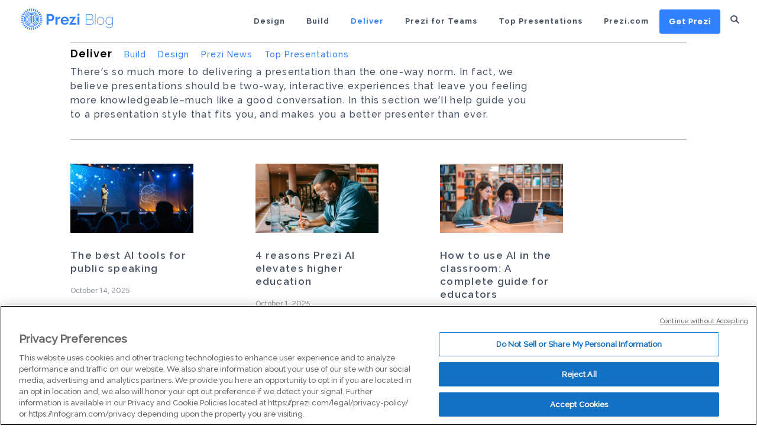

--- FILE ---
content_type: text/html; charset=UTF-8
request_url: https://blog.prezi.com/category/deliver/page/2/
body_size: 22874
content:
<!DOCTYPE html>
<html lang="en-US">
	<head>
		<meta name="viewport" content="width=device-width, initial-scale=1" />
		<meta name='robots' content='index, follow, max-image-preview:large, max-snippet:-1, max-video-preview:-1' />
	
	
	<!-- This site is optimized with the Yoast SEO plugin v26.8 - https://yoast.com/product/yoast-seo-wordpress/ -->
	<link media="all" href="https://blog.prezi.com/wp-content/cache/autoptimize/css/autoptimize_bed0abc175cf6c8f3d5f9aa15adb6393.css" rel="stylesheet"><title>Deliver Archives - Page 2 of 38 - Prezi Blog</title>
	<link rel="canonical" href="https://blog.prezi.com/category/deliver/page/2/" />
	<link rel="prev" href="https://blog.prezi.com/category/deliver/" />
	<link rel="next" href="https://blog.prezi.com/category/deliver/page/3/" />
	<meta property="og:locale" content="en_US" />
	<meta property="og:type" content="article" />
	<meta property="og:title" content="Deliver Archives - Page 2 of 38 - Prezi Blog" />
	<meta property="og:description" content="There’s so much more to delivering a presentation than the one-way norm. In fact, we believe presentations should be two-way, interactive experiences that leave you feeling more knowledgeable–much like a good conversation. In this section we’ll help guide you to a presentation style that fits you, and makes you a better presenter than ever." />
	<meta property="og:url" content="https://blog.prezi.com/category/deliver/" />
	<meta property="og:site_name" content="Prezi Blog" />
	<meta name="twitter:card" content="summary_large_image" />
	<script type="application/ld+json" class="yoast-schema-graph">{"@context":"https://schema.org","@graph":[{"@type":"CollectionPage","@id":"https://blog.prezi.com/category/deliver/","url":"https://blog.prezi.com/category/deliver/page/2/","name":"Deliver Archives - Page 2 of 38 - Prezi Blog","isPartOf":{"@id":"https://blog.prezi.com/#website"},"primaryImageOfPage":{"@id":"https://blog.prezi.com/category/deliver/page/2/#primaryimage"},"image":{"@id":"https://blog.prezi.com/category/deliver/page/2/#primaryimage"},"thumbnailUrl":"https://blog.prezi.com/wp-content/uploads/2025/10/the-best-ai-tools-for-public-speaking-a-review.webp","breadcrumb":{"@id":"https://blog.prezi.com/category/deliver/page/2/#breadcrumb"},"inLanguage":"en-US"},{"@type":"ImageObject","inLanguage":"en-US","@id":"https://blog.prezi.com/category/deliver/page/2/#primaryimage","url":"https://blog.prezi.com/wp-content/uploads/2025/10/the-best-ai-tools-for-public-speaking-a-review.webp","contentUrl":"https://blog.prezi.com/wp-content/uploads/2025/10/the-best-ai-tools-for-public-speaking-a-review.webp","width":2048,"height":1024,"caption":"A public speaker on stage using AI tools that provide real-time analysis of their presentation."},{"@type":"BreadcrumbList","@id":"https://blog.prezi.com/category/deliver/page/2/#breadcrumb","itemListElement":[{"@type":"ListItem","position":1,"name":"Home","item":"https://blog.prezi.com/"},{"@type":"ListItem","position":2,"name":"Deliver"}]},{"@type":"WebSite","@id":"https://blog.prezi.com/#website","url":"https://blog.prezi.com/","name":"Prezi Blog","description":"Tips, Tricks and Best Practices for Presentations","potentialAction":[{"@type":"SearchAction","target":{"@type":"EntryPoint","urlTemplate":"https://blog.prezi.com/?s={search_term_string}"},"query-input":{"@type":"PropertyValueSpecification","valueRequired":true,"valueName":"search_term_string"}}],"inLanguage":"en-US"}]}</script>
	<!-- / Yoast SEO plugin. -->


<link rel='dns-prefetch' href='//cdn.jsdelivr.net' />
<link rel='dns-prefetch' href='//preziassets.s3.amazonaws.com' />
<link rel="alternate" type="application/rss+xml" title="Prezi Blog &raquo; Deliver Category Feed" href="https://blog.prezi.com/category/deliver/feed/" />
<script type="text/javascript">
/* <![CDATA[ */
window._wpemojiSettings = {"baseUrl":"https:\/\/s.w.org\/images\/core\/emoji\/16.0.1\/72x72\/","ext":".png","svgUrl":"https:\/\/s.w.org\/images\/core\/emoji\/16.0.1\/svg\/","svgExt":".svg","source":{"concatemoji":"https:\/\/blog.prezi.com\/wp-includes\/js\/wp-emoji-release.min.js?ver=6.8.3"}};
/*! This file is auto-generated */
!function(s,n){var o,i,e;function c(e){try{var t={supportTests:e,timestamp:(new Date).valueOf()};sessionStorage.setItem(o,JSON.stringify(t))}catch(e){}}function p(e,t,n){e.clearRect(0,0,e.canvas.width,e.canvas.height),e.fillText(t,0,0);var t=new Uint32Array(e.getImageData(0,0,e.canvas.width,e.canvas.height).data),a=(e.clearRect(0,0,e.canvas.width,e.canvas.height),e.fillText(n,0,0),new Uint32Array(e.getImageData(0,0,e.canvas.width,e.canvas.height).data));return t.every(function(e,t){return e===a[t]})}function u(e,t){e.clearRect(0,0,e.canvas.width,e.canvas.height),e.fillText(t,0,0);for(var n=e.getImageData(16,16,1,1),a=0;a<n.data.length;a++)if(0!==n.data[a])return!1;return!0}function f(e,t,n,a){switch(t){case"flag":return n(e,"\ud83c\udff3\ufe0f\u200d\u26a7\ufe0f","\ud83c\udff3\ufe0f\u200b\u26a7\ufe0f")?!1:!n(e,"\ud83c\udde8\ud83c\uddf6","\ud83c\udde8\u200b\ud83c\uddf6")&&!n(e,"\ud83c\udff4\udb40\udc67\udb40\udc62\udb40\udc65\udb40\udc6e\udb40\udc67\udb40\udc7f","\ud83c\udff4\u200b\udb40\udc67\u200b\udb40\udc62\u200b\udb40\udc65\u200b\udb40\udc6e\u200b\udb40\udc67\u200b\udb40\udc7f");case"emoji":return!a(e,"\ud83e\udedf")}return!1}function g(e,t,n,a){var r="undefined"!=typeof WorkerGlobalScope&&self instanceof WorkerGlobalScope?new OffscreenCanvas(300,150):s.createElement("canvas"),o=r.getContext("2d",{willReadFrequently:!0}),i=(o.textBaseline="top",o.font="600 32px Arial",{});return e.forEach(function(e){i[e]=t(o,e,n,a)}),i}function t(e){var t=s.createElement("script");t.src=e,t.defer=!0,s.head.appendChild(t)}"undefined"!=typeof Promise&&(o="wpEmojiSettingsSupports",i=["flag","emoji"],n.supports={everything:!0,everythingExceptFlag:!0},e=new Promise(function(e){s.addEventListener("DOMContentLoaded",e,{once:!0})}),new Promise(function(t){var n=function(){try{var e=JSON.parse(sessionStorage.getItem(o));if("object"==typeof e&&"number"==typeof e.timestamp&&(new Date).valueOf()<e.timestamp+604800&&"object"==typeof e.supportTests)return e.supportTests}catch(e){}return null}();if(!n){if("undefined"!=typeof Worker&&"undefined"!=typeof OffscreenCanvas&&"undefined"!=typeof URL&&URL.createObjectURL&&"undefined"!=typeof Blob)try{var e="postMessage("+g.toString()+"("+[JSON.stringify(i),f.toString(),p.toString(),u.toString()].join(",")+"));",a=new Blob([e],{type:"text/javascript"}),r=new Worker(URL.createObjectURL(a),{name:"wpTestEmojiSupports"});return void(r.onmessage=function(e){c(n=e.data),r.terminate(),t(n)})}catch(e){}c(n=g(i,f,p,u))}t(n)}).then(function(e){for(var t in e)n.supports[t]=e[t],n.supports.everything=n.supports.everything&&n.supports[t],"flag"!==t&&(n.supports.everythingExceptFlag=n.supports.everythingExceptFlag&&n.supports[t]);n.supports.everythingExceptFlag=n.supports.everythingExceptFlag&&!n.supports.flag,n.DOMReady=!1,n.readyCallback=function(){n.DOMReady=!0}}).then(function(){return e}).then(function(){var e;n.supports.everything||(n.readyCallback(),(e=n.source||{}).concatemoji?t(e.concatemoji):e.wpemoji&&e.twemoji&&(t(e.twemoji),t(e.wpemoji)))}))}((window,document),window._wpemojiSettings);
/* ]]> */
</script>


















<link rel='stylesheet' id='prezi_bootstrap-css' href='https://preziassets.s3.amazonaws.com/blog/prezi-dragon-theme.css?ver=6.8.3' type='text/css' media='all' />
<script type="text/javascript" src="https://blog.prezi.com/wp-includes/js/jquery/jquery.min.js?ver=3.7.1" id="jquery-core-js"></script>
<script defer type="text/javascript" src="https://blog.prezi.com/wp-includes/js/jquery/jquery-migrate.min.js?ver=3.4.1" id="jquery-migrate-js"></script>
<script type="text/javascript" src="https://blog.prezi.com/wp-content/plugins/prezi-onetrust/js/onetrust.js?ver=1.0.2" id="prezi-onetrust-js"></script>
<script defer type="text/javascript" src="https://cdn.jsdelivr.net/npm/promise-polyfill@8/dist/polyfill.min.js" id="promise-polyfill-ie-js"></script>
<script defer type="text/javascript" src="https://cdn.jsdelivr.net/npm/axios@0.19.2/dist/axios.min.js" id="axios-for-glassbox-js"></script>
<script type="text/javascript" src="https://blog.prezi.com/wp-content/plugins/prezi-glassbox-frontend-logging/js/uuid.js?ver=6.8.3" id="uuid-js-for-glassbox-js"></script>
<script type="text/javascript" src="https://blog.prezi.com/wp-content/plugins/prezi-glassbox-frontend-logging/js/glassbox.js?ver=2" id="glassbox-js"></script>
<script type="text/javascript" src="https://blog.prezi.com/wp-content/themes/prezi-childtheme/js/jquery.magnific-popup.min.js?ver=1558105511" id="theme-magnific-js"></script>
<script type="text/javascript" src="https://blog.prezi.com/wp-content/themes/prezi-childtheme/js/functions.js?ver=1558105512" id="theme-functions-js"></script>
<link rel="https://api.w.org/" href="https://blog.prezi.com/wp-json/" /><link rel="alternate" title="JSON" type="application/json" href="https://blog.prezi.com/wp-json/wp/v2/categories/23" /><link rel="EditURI" type="application/rsd+xml" title="RSD" href="https://blog.prezi.com/xmlrpc.php?rsd" />
<meta name="generator" content="WordPress 6.8.3" />
	<script>
	(function(){
		function getUUID() {
			var uuid = [];
			uuid[8] = uuid[13] = uuid[18] = uuid[23] = '-';
			uuid[14] = 4;
			uuid[19] = Math.floor( Math.random() * 4 + 8 ).toString(16);
			for ( var i = 0; i < 36; i++ ) {
				if ( ! uuid[ i ] ) {
					uuid[ i ] = Math.floor( Math.random() * 16 ).toString(16);
				}
			}
			return uuid.join('');
		}

		if ( -1 === document.cookie.indexOf( '__putma' ) &&
				! /bot|googlebot|crawler|spider|robot|crawling/i.test( navigator.userAgent ) ) {
			document.cookie = '__putma=' + getUUID() + ';path=/;domain=.prezi.com;secure;expires=Tue, 19 Jan 2038 03:14:07 UTC';
		}
	})();
	</script>
	<meta name="generator" content="WPML ver:4.8.6 stt:1,3,44,2;" />
<script defer src="https://cdn.jsdelivr.net/npm/promise-polyfill@8/dist/polyfill.min.js"></script>
<script>
/* axios v0.19.0 | (c) 2019 by Matt Zabriskie */
!function(e,t){"object"==typeof exports&&"object"==typeof module?module.exports=t():"function"==typeof define&&define.amd?define([],t):"object"==typeof exports?exports.axios=t():e.axios=t()}(this,function(){return function(e){function t(r){if(n[r])return n[r].exports;var o=n[r]={exports:{},id:r,loaded:!1};return e[r].call(o.exports,o,o.exports,t),o.loaded=!0,o.exports}var n={};return t.m=e,t.c=n,t.p="",t(0)}([function(e,t,n){e.exports=n(1)},function(e,t,n){"use strict";function r(e){var t=new i(e),n=s(i.prototype.request,t);return o.extend(n,i.prototype,t),o.extend(n,t),n}var o=n(2),s=n(3),i=n(5),a=n(22),u=n(11),c=r(u);c.Axios=i,c.create=function(e){return r(a(c.defaults,e))},c.Cancel=n(23),c.CancelToken=n(24),c.isCancel=n(10),c.all=function(e){return Promise.all(e)},c.spread=n(25),e.exports=c,e.exports.default=c},function(e,t,n){"use strict";function r(e){return"[object Array]"===j.call(e)}function o(e){return"[object ArrayBuffer]"===j.call(e)}function s(e){return"undefined"!=typeof FormData&&e instanceof FormData}function i(e){var t;return t="undefined"!=typeof ArrayBuffer&&ArrayBuffer.isView?ArrayBuffer.isView(e):e&&e.buffer&&e.buffer instanceof ArrayBuffer}function a(e){return"string"==typeof e}function u(e){return"number"==typeof e}function c(e){return"undefined"==typeof e}function f(e){return null!==e&&"object"==typeof e}function p(e){return"[object Date]"===j.call(e)}function d(e){return"[object File]"===j.call(e)}function l(e){return"[object Blob]"===j.call(e)}function h(e){return"[object Function]"===j.call(e)}function m(e){return f(e)&&h(e.pipe)}function y(e){return"undefined"!=typeof URLSearchParams&&e instanceof URLSearchParams}function g(e){return e.replace(/^\s*/,"").replace(/\s*$/,"")}function x(){return("undefined"==typeof navigator||"ReactNative"!==navigator.product&&"NativeScript"!==navigator.product&&"NS"!==navigator.product)&&("undefined"!=typeof window&&"undefined"!=typeof document)}function v(e,t){if(null!==e&&"undefined"!=typeof e)if("object"!=typeof e&&(e=[e]),r(e))for(var n=0,o=e.length;n<o;n++)t.call(null,e[n],n,e);else for(var s in e)Object.prototype.hasOwnProperty.call(e,s)&&t.call(null,e[s],s,e)}function w(){function e(e,n){"object"==typeof t[n]&&"object"==typeof e?t[n]=w(t[n],e):t[n]=e}for(var t={},n=0,r=arguments.length;n<r;n++)v(arguments[n],e);return t}function b(){function e(e,n){"object"==typeof t[n]&&"object"==typeof e?t[n]=b(t[n],e):"object"==typeof e?t[n]=b({},e):t[n]=e}for(var t={},n=0,r=arguments.length;n<r;n++)v(arguments[n],e);return t}function E(e,t,n){return v(t,function(t,r){n&&"function"==typeof t?e[r]=S(t,n):e[r]=t}),e}var S=n(3),R=n(4),j=Object.prototype.toString;e.exports={isArray:r,isArrayBuffer:o,isBuffer:R,isFormData:s,isArrayBufferView:i,isString:a,isNumber:u,isObject:f,isUndefined:c,isDate:p,isFile:d,isBlob:l,isFunction:h,isStream:m,isURLSearchParams:y,isStandardBrowserEnv:x,forEach:v,merge:w,deepMerge:b,extend:E,trim:g}},function(e,t){"use strict";e.exports=function(e,t){return function(){for(var n=new Array(arguments.length),r=0;r<n.length;r++)n[r]=arguments[r];return e.apply(t,n)}}},function(e,t){/*!
   * Determine if an object is a Buffer
   *
   * @author   Feross Aboukhadijeh <https://feross.org>
   * @license  MIT
   */
e.exports=function(e){return null!=e&&null!=e.constructor&&"function"==typeof e.constructor.isBuffer&&e.constructor.isBuffer(e)}},function(e,t,n){"use strict";function r(e){this.defaults=e,this.interceptors={request:new i,response:new i}}var o=n(2),s=n(6),i=n(7),a=n(8),u=n(22);r.prototype.request=function(e){"string"==typeof e?(e=arguments[1]||{},e.url=arguments[0]):e=e||{},e=u(this.defaults,e),e.method=e.method?e.method.toLowerCase():"get";var t=[a,void 0],n=Promise.resolve(e);for(this.interceptors.request.forEach(function(e){t.unshift(e.fulfilled,e.rejected)}),this.interceptors.response.forEach(function(e){t.push(e.fulfilled,e.rejected)});t.length;)n=n.then(t.shift(),t.shift());return n},r.prototype.getUri=function(e){return e=u(this.defaults,e),s(e.url,e.params,e.paramsSerializer).replace(/^\?/,"")},o.forEach(["delete","get","head","options"],function(e){r.prototype[e]=function(t,n){return this.request(o.merge(n||{},{method:e,url:t}))}}),o.forEach(["post","put","patch"],function(e){r.prototype[e]=function(t,n,r){return this.request(o.merge(r||{},{method:e,url:t,data:n}))}}),e.exports=r},function(e,t,n){"use strict";function r(e){return encodeURIComponent(e).replace(/%40/gi,"@").replace(/%3A/gi,":").replace(/%24/g,"$").replace(/%2C/gi,",").replace(/%20/g,"+").replace(/%5B/gi,"[").replace(/%5D/gi,"]")}var o=n(2);e.exports=function(e,t,n){if(!t)return e;var s;if(n)s=n(t);else if(o.isURLSearchParams(t))s=t.toString();else{var i=[];o.forEach(t,function(e,t){null!==e&&"undefined"!=typeof e&&(o.isArray(e)?t+="[]":e=[e],o.forEach(e,function(e){o.isDate(e)?e=e.toISOString():o.isObject(e)&&(e=JSON.stringify(e)),i.push(r(t)+"="+r(e))}))}),s=i.join("&")}if(s){var a=e.indexOf("#");a!==-1&&(e=e.slice(0,a)),e+=(e.indexOf("?")===-1?"?":"&")+s}return e}},function(e,t,n){"use strict";function r(){this.handlers=[]}var o=n(2);r.prototype.use=function(e,t){return this.handlers.push({fulfilled:e,rejected:t}),this.handlers.length-1},r.prototype.eject=function(e){this.handlers[e]&&(this.handlers[e]=null)},r.prototype.forEach=function(e){o.forEach(this.handlers,function(t){null!==t&&e(t)})},e.exports=r},function(e,t,n){"use strict";function r(e){e.cancelToken&&e.cancelToken.throwIfRequested()}var o=n(2),s=n(9),i=n(10),a=n(11),u=n(20),c=n(21);e.exports=function(e){r(e),e.baseURL&&!u(e.url)&&(e.url=c(e.baseURL,e.url)),e.headers=e.headers||{},e.data=s(e.data,e.headers,e.transformRequest),e.headers=o.merge(e.headers.common||{},e.headers[e.method]||{},e.headers||{}),o.forEach(["delete","get","head","post","put","patch","common"],function(t){delete e.headers[t]});var t=e.adapter||a.adapter;return t(e).then(function(t){return r(e),t.data=s(t.data,t.headers,e.transformResponse),t},function(t){return i(t)||(r(e),t&&t.response&&(t.response.data=s(t.response.data,t.response.headers,e.transformResponse))),Promise.reject(t)})}},function(e,t,n){"use strict";var r=n(2);e.exports=function(e,t,n){return r.forEach(n,function(n){e=n(e,t)}),e}},function(e,t){"use strict";e.exports=function(e){return!(!e||!e.__CANCEL__)}},function(e,t,n){"use strict";function r(e,t){!s.isUndefined(e)&&s.isUndefined(e["Content-Type"])&&(e["Content-Type"]=t)}function o(){var e;return"undefined"!=typeof process&&"[object process]"===Object.prototype.toString.call(process)?e=n(13):"undefined"!=typeof XMLHttpRequest&&(e=n(13)),e}var s=n(2),i=n(12),a={"Content-Type":"application/x-www-form-urlencoded"},u={adapter:o(),transformRequest:[function(e,t){return i(t,"Accept"),i(t,"Content-Type"),s.isFormData(e)||s.isArrayBuffer(e)||s.isBuffer(e)||s.isStream(e)||s.isFile(e)||s.isBlob(e)?e:s.isArrayBufferView(e)?e.buffer:s.isURLSearchParams(e)?(r(t,"application/x-www-form-urlencoded;charset=utf-8"),e.toString()):s.isObject(e)?(r(t,"application/json;charset=utf-8"),JSON.stringify(e)):e}],transformResponse:[function(e){if("string"==typeof e)try{e=JSON.parse(e)}catch(e){}return e}],timeout:0,xsrfCookieName:"XSRF-TOKEN",xsrfHeaderName:"X-XSRF-TOKEN",maxContentLength:-1,validateStatus:function(e){return e>=200&&e<300}};u.headers={common:{Accept:"application/json, text/plain, */*"}},s.forEach(["delete","get","head"],function(e){u.headers[e]={}}),s.forEach(["post","put","patch"],function(e){u.headers[e]=s.merge(a)}),e.exports=u},function(e,t,n){"use strict";var r=n(2);e.exports=function(e,t){r.forEach(e,function(n,r){r!==t&&r.toUpperCase()===t.toUpperCase()&&(e[t]=n,delete e[r])})}},function(e,t,n){"use strict";var r=n(2),o=n(14),s=n(6),i=n(17),a=n(18),u=n(15);e.exports=function(e){return new Promise(function(t,c){var f=e.data,p=e.headers;r.isFormData(f)&&delete p["Content-Type"];var d=new XMLHttpRequest;if(e.auth){var l=e.auth.username||"",h=e.auth.password||"";p.Authorization="Basic "+btoa(l+":"+h)}if(d.open(e.method.toUpperCase(),s(e.url,e.params,e.paramsSerializer),!0),d.timeout=e.timeout,d.onreadystatechange=function(){if(d&&4===d.readyState&&(0!==d.status||d.responseURL&&0===d.responseURL.indexOf("file:"))){var n="getAllResponseHeaders"in d?i(d.getAllResponseHeaders()):null,r=e.responseType&&"text"!==e.responseType?d.response:d.responseText,s={data:r,status:d.status,statusText:d.statusText,headers:n,config:e,request:d};o(t,c,s),d=null}},d.onabort=function(){d&&(c(u("Request aborted",e,"ECONNABORTED",d)),d=null)},d.onerror=function(){c(u("Network Error",e,null,d)),d=null},d.ontimeout=function(){c(u("timeout of "+e.timeout+"ms exceeded",e,"ECONNABORTED",d)),d=null},r.isStandardBrowserEnv()){var m=n(19),y=(e.withCredentials||a(e.url))&&e.xsrfCookieName?m.read(e.xsrfCookieName):void 0;y&&(p[e.xsrfHeaderName]=y)}if("setRequestHeader"in d&&r.forEach(p,function(e,t){"undefined"==typeof f&&"content-type"===t.toLowerCase()?delete p[t]:d.setRequestHeader(t,e)}),e.withCredentials&&(d.withCredentials=!0),e.responseType)try{d.responseType=e.responseType}catch(t){if("json"!==e.responseType)throw t}"function"==typeof e.onDownloadProgress&&d.addEventListener("progress",e.onDownloadProgress),"function"==typeof e.onUploadProgress&&d.upload&&d.upload.addEventListener("progress",e.onUploadProgress),e.cancelToken&&e.cancelToken.promise.then(function(e){d&&(d.abort(),c(e),d=null)}),void 0===f&&(f=null),d.send(f)})}},function(e,t,n){"use strict";var r=n(15);e.exports=function(e,t,n){var o=n.config.validateStatus;!o||o(n.status)?e(n):t(r("Request failed with status code "+n.status,n.config,null,n.request,n))}},function(e,t,n){"use strict";var r=n(16);e.exports=function(e,t,n,o,s){var i=new Error(e);return r(i,t,n,o,s)}},function(e,t){"use strict";e.exports=function(e,t,n,r,o){return e.config=t,n&&(e.code=n),e.request=r,e.response=o,e.isAxiosError=!0,e.toJSON=function(){return{message:this.message,name:this.name,description:this.description,number:this.number,fileName:this.fileName,lineNumber:this.lineNumber,columnNumber:this.columnNumber,stack:this.stack,config:this.config,code:this.code}},e}},function(e,t,n){"use strict";var r=n(2),o=["age","authorization","content-length","content-type","etag","expires","from","host","if-modified-since","if-unmodified-since","last-modified","location","max-forwards","proxy-authorization","referer","retry-after","user-agent"];e.exports=function(e){var t,n,s,i={};return e?(r.forEach(e.split("\n"),function(e){if(s=e.indexOf(":"),t=r.trim(e.substr(0,s)).toLowerCase(),n=r.trim(e.substr(s+1)),t){if(i[t]&&o.indexOf(t)>=0)return;"set-cookie"===t?i[t]=(i[t]?i[t]:[]).concat([n]):i[t]=i[t]?i[t]+", "+n:n}}),i):i}},function(e,t,n){"use strict";var r=n(2);e.exports=r.isStandardBrowserEnv()?function(){function e(e){var t=e;return n&&(o.setAttribute("href",t),t=o.href),o.setAttribute("href",t),{href:o.href,protocol:o.protocol?o.protocol.replace(/:$/,""):"",host:o.host,search:o.search?o.search.replace(/^\?/,""):"",hash:o.hash?o.hash.replace(/^#/,""):"",hostname:o.hostname,port:o.port,pathname:"/"===o.pathname.charAt(0)?o.pathname:"/"+o.pathname}}var t,n=/(msie|trident)/i.test(navigator.userAgent),o=document.createElement("a");return t=e(window.location.href),function(n){var o=r.isString(n)?e(n):n;return o.protocol===t.protocol&&o.host===t.host}}():function(){return function(){return!0}}()},function(e,t,n){"use strict";var r=n(2);e.exports=r.isStandardBrowserEnv()?function(){return{write:function(e,t,n,o,s,i){var a=[];a.push(e+"="+encodeURIComponent(t)),r.isNumber(n)&&a.push("expires="+new Date(n).toGMTString()),r.isString(o)&&a.push("path="+o),r.isString(s)&&a.push("domain="+s),i===!0&&a.push("secure"),document.cookie=a.join("; ")},read:function(e){var t=document.cookie.match(new RegExp("(^|;\\s*)("+e+")=([^;]*)"));return t?decodeURIComponent(t[3]):null},remove:function(e){this.write(e,"",Date.now()-864e5)}}}():function(){return{write:function(){},read:function(){return null},remove:function(){}}}()},function(e,t){"use strict";e.exports=function(e){return/^([a-z][a-z\d\+\-\.]*:)?\/\//i.test(e)}},function(e,t){"use strict";e.exports=function(e,t){return t?e.replace(/\/+$/,"")+"/"+t.replace(/^\/+/,""):e}},function(e,t,n){"use strict";var r=n(2);e.exports=function(e,t){t=t||{};var n={};return r.forEach(["url","method","params","data"],function(e){"undefined"!=typeof t[e]&&(n[e]=t[e])}),r.forEach(["headers","auth","proxy"],function(o){r.isObject(t[o])?n[o]=r.deepMerge(e[o],t[o]):"undefined"!=typeof t[o]?n[o]=t[o]:r.isObject(e[o])?n[o]=r.deepMerge(e[o]):"undefined"!=typeof e[o]&&(n[o]=e[o])}),r.forEach(["baseURL","transformRequest","transformResponse","paramsSerializer","timeout","withCredentials","adapter","responseType","xsrfCookieName","xsrfHeaderName","onUploadProgress","onDownloadProgress","maxContentLength","validateStatus","maxRedirects","httpAgent","httpsAgent","cancelToken","socketPath"],function(r){"undefined"!=typeof t[r]?n[r]=t[r]:"undefined"!=typeof e[r]&&(n[r]=e[r])}),n}},function(e,t){"use strict";function n(e){this.message=e}n.prototype.toString=function(){return"Cancel"+(this.message?": "+this.message:"")},n.prototype.__CANCEL__=!0,e.exports=n},function(e,t,n){"use strict";function r(e){if("function"!=typeof e)throw new TypeError("executor must be a function.");var t;this.promise=new Promise(function(e){t=e});var n=this;e(function(e){n.reason||(n.reason=new o(e),t(n.reason))})}var o=n(23);r.prototype.throwIfRequested=function(){if(this.reason)throw this.reason},r.source=function(){var e,t=new r(function(t){e=t});return{token:t,cancel:e}},e.exports=r},function(e,t){"use strict";e.exports=function(e){return function(t){return e.apply(null,t)}}}])});
//# sourceMappingURL=axios.min.map

//     uuid.js
//
//     Copyright (c) 2010-2012 Robert Kieffer
//     MIT License - http://opensource.org/licenses/mit-license.php

/*global window, require, define */
(function(_window) {
  'use strict';

  // Unique ID creation requires a high quality random # generator.  We feature
  // detect to determine the best RNG source, normalizing to a function that
  // returns 128-bits of randomness, since that's what's usually required
  var _rng, _mathRNG, _nodeRNG, _whatwgRNG, _previousRoot;

  function setupBrowser() {
    // Allow for MSIE11 msCrypto
    var _crypto = _window.crypto || _window.msCrypto;

    if (!_rng && _crypto && _crypto.getRandomValues) {
      // WHATWG crypto-based RNG - http://wiki.whatwg.org/wiki/Crypto
      //
      // Moderately fast, high quality
      try {
        var _rnds8 = new Uint8Array(16);
        _whatwgRNG = _rng = function whatwgRNG() {
          _crypto.getRandomValues(_rnds8);
          return _rnds8;
        };
        _rng();
      } catch(e) {}
    }

    if (!_rng) {
      // Math.random()-based (RNG)
      //
      // If all else fails, use Math.random().  It's fast, but is of unspecified
      // quality.
      var  _rnds = new Array(16);
      _mathRNG = _rng = function() {
        for (var i = 0, r; i < 16; i++) {
          if ((i & 0x03) === 0) { r = Math.random() * 0x100000000; }
          _rnds[i] = r >>> ((i & 0x03) << 3) & 0xff;
        }

        return _rnds;
      };
      if ('undefined' !== typeof console && console.warn) {
        console.warn("[SECURITY] node-uuid: crypto not usable, falling back to insecure Math.random()");
      }
    }
  }

  function setupNode() {
    // Node.js crypto-based RNG - http://nodejs.org/docs/v0.6.2/api/crypto.html
    //
    // Moderately fast, high quality
    if ('function' === typeof require) {
      try {
        var _rb = require('crypto').randomBytes;
        _nodeRNG = _rng = _rb && function() {return _rb(16);};
        _rng();
      } catch(e) {}
    }
  }

  if (_window) {
    setupBrowser();
  } else {
    setupNode();
  }

  // Buffer class to use
  var BufferClass = ('function' === typeof Buffer) ? Buffer : Array;

  // Maps for number <-> hex string conversion
  var _byteToHex = [];
  var _hexToByte = {};
  for (var i = 0; i < 256; i++) {
    _byteToHex[i] = (i + 0x100).toString(16).substr(1);
    _hexToByte[_byteToHex[i]] = i;
  }

  // **`parse()` - Parse a UUID into it's component bytes**
  function parse(s, buf, offset) {
    var i = (buf && offset) || 0, ii = 0;

    buf = buf || [];
    s.toLowerCase().replace(/[0-9a-f]{2}/g, function(oct) {
      if (ii < 16) { // Don't overflow!
        buf[i + ii++] = _hexToByte[oct];
      }
    });

    // Zero out remaining bytes if string was short
    while (ii < 16) {
      buf[i + ii++] = 0;
    }

    return buf;
  }

  // **`unparse()` - Convert UUID byte array (ala parse()) into a string**
  function unparse(buf, offset) {
    var i = offset || 0, bth = _byteToHex;
    return  bth[buf[i++]] + bth[buf[i++]] +
            bth[buf[i++]] + bth[buf[i++]] + '-' +
            bth[buf[i++]] + bth[buf[i++]] + '-' +
            bth[buf[i++]] + bth[buf[i++]] + '-' +
            bth[buf[i++]] + bth[buf[i++]] + '-' +
            bth[buf[i++]] + bth[buf[i++]] +
            bth[buf[i++]] + bth[buf[i++]] +
            bth[buf[i++]] + bth[buf[i++]];
  }

  // **`v1()` - Generate time-based UUID**
  //
  // Inspired by https://github.com/LiosK/UUID.js
  // and http://docs.python.org/library/uuid.html

  // random #'s we need to init node and clockseq
  var _seedBytes = _rng();

  // Per 4.5, create and 48-bit node id, (47 random bits + multicast bit = 1)
  var _nodeId = [
    _seedBytes[0] | 0x01,
    _seedBytes[1], _seedBytes[2], _seedBytes[3], _seedBytes[4], _seedBytes[5]
  ];

  // Per 4.2.2, randomize (14 bit) clockseq
  var _clockseq = (_seedBytes[6] << 8 | _seedBytes[7]) & 0x3fff;

  // Previous uuid creation time
  var _lastMSecs = 0, _lastNSecs = 0;

  // See https://github.com/broofa/node-uuid for API details
  function v1(options, buf, offset) {
    var i = buf && offset || 0;
    var b = buf || [];

    options = options || {};

    var clockseq = (options.clockseq != null) ? options.clockseq : _clockseq;

    // UUID timestamps are 100 nano-second units since the Gregorian epoch,
    // (1582-10-15 00:00).  JSNumbers aren't precise enough for this, so
    // time is handled internally as 'msecs' (integer milliseconds) and 'nsecs'
    // (100-nanoseconds offset from msecs) since unix epoch, 1970-01-01 00:00.
    var msecs = (options.msecs != null) ? options.msecs : new Date().getTime();

    // Per 4.2.1.2, use count of uuid's generated during the current clock
    // cycle to simulate higher resolution clock
    var nsecs = (options.nsecs != null) ? options.nsecs : _lastNSecs + 1;

    // Time since last uuid creation (in msecs)
    var dt = (msecs - _lastMSecs) + (nsecs - _lastNSecs)/10000;

    // Per 4.2.1.2, Bump clockseq on clock regression
    if (dt < 0 && options.clockseq == null) {
      clockseq = clockseq + 1 & 0x3fff;
    }

    // Reset nsecs if clock regresses (new clockseq) or we've moved onto a new
    // time interval
    if ((dt < 0 || msecs > _lastMSecs) && options.nsecs == null) {
      nsecs = 0;
    }

    // Per 4.2.1.2 Throw error if too many uuids are requested
    if (nsecs >= 10000) {
      throw new Error('uuid.v1(): Can\'t create more than 10M uuids/sec');
    }

    _lastMSecs = msecs;
    _lastNSecs = nsecs;
    _clockseq = clockseq;

    // Per 4.1.4 - Convert from unix epoch to Gregorian epoch
    msecs += 12219292800000;

    // `time_low`
    var tl = ((msecs & 0xfffffff) * 10000 + nsecs) % 0x100000000;
    b[i++] = tl >>> 24 & 0xff;
    b[i++] = tl >>> 16 & 0xff;
    b[i++] = tl >>> 8 & 0xff;
    b[i++] = tl & 0xff;

    // `time_mid`
    var tmh = (msecs / 0x100000000 * 10000) & 0xfffffff;
    b[i++] = tmh >>> 8 & 0xff;
    b[i++] = tmh & 0xff;

    // `time_high_and_version`
    b[i++] = tmh >>> 24 & 0xf | 0x10; // include version
    b[i++] = tmh >>> 16 & 0xff;

    // `clock_seq_hi_and_reserved` (Per 4.2.2 - include variant)
    b[i++] = clockseq >>> 8 | 0x80;

    // `clock_seq_low`
    b[i++] = clockseq & 0xff;

    // `node`
    var node = options.node || _nodeId;
    for (var n = 0; n < 6; n++) {
      b[i + n] = node[n];
    }

    return buf ? buf : unparse(b);
  }

  // **`v4()` - Generate random UUID**

  // See https://github.com/broofa/node-uuid for API details
  function v4(options, buf, offset) {
    // Deprecated - 'format' argument, as supported in v1.2
    var i = buf && offset || 0;

    if (typeof(options) === 'string') {
      buf = (options === 'binary') ? new BufferClass(16) : null;
      options = null;
    }
    options = options || {};

    var rnds = options.random || (options.rng || _rng)();

    // Per 4.4, set bits for version and `clock_seq_hi_and_reserved`
    rnds[6] = (rnds[6] & 0x0f) | 0x40;
    rnds[8] = (rnds[8] & 0x3f) | 0x80;

    // Copy bytes to buffer, if provided
    if (buf) {
      for (var ii = 0; ii < 16; ii++) {
        buf[i + ii] = rnds[ii];
      }
    }

    return buf || unparse(rnds);
  }

  // Export public API
  var uuid = v4;
  uuid.v1 = v1;
  uuid.v4 = v4;
  uuid.parse = parse;
  uuid.unparse = unparse;
  uuid.BufferClass = BufferClass;
  uuid._rng = _rng;
  uuid._mathRNG = _mathRNG;
  uuid._nodeRNG = _nodeRNG;
  uuid._whatwgRNG = _whatwgRNG;

  if (('undefined' !== typeof module) && module.exports) {
    // Publish as node.js module
    module.exports = uuid;
  } else if (typeof define === 'function' && define.amd) {
    // Publish as AMD module
    define(function() {return uuid;});


  } else {
    // Publish as global (in browsers)
    _previousRoot = _window.uuid;

    // **`noConflict()` - (browser only) to reset global 'uuid' var**
    uuid.noConflict = function() {
      _window.uuid = _previousRoot;
      return uuid;
    };

    _window.uuid = uuid;
  }
})('undefined' !== typeof window ? window : null);

/*
es-cookie package from https://github.com/theodorejb/es-cookie/
*/

"use strict";var __assign=(this&&this.__assign)||function(){__assign=Object.assign||function(t){for(var s,i=1,n=arguments.length;i<n;i++){s=arguments[i];for(var p in s)if(Object.prototype.hasOwnProperty.call(s,p))
    t[p]=s[p]}
    return t};return __assign.apply(this,arguments)};var ESCookie=(function(){function ESCookie(){}
    ESCookie.prototype.stringifyAttribute=function(name,value){if(!value){return''}
        var stringified='; '+name;if(value===!0){return stringified}
        return stringified+'='+value};ESCookie.prototype.stringifyAttributes=function(attributes){if(typeof attributes.expires==='number'){var expires=new Date();expires.setMilliseconds(expires.getMilliseconds()+attributes.expires*864e+5);attributes.expires=expires}
        return this.stringifyAttribute('Expires',attributes.expires?attributes.expires.toUTCString():'')+this.stringifyAttribute('Domain',attributes.domain)+this.stringifyAttribute('Path',attributes.path)+this.stringifyAttribute('Secure',attributes.secure)+this.stringifyAttribute('SameSite',attributes.sameSite)};ESCookie.prototype.encode=function(name,value,attributes){return encodeURIComponent(name).replace(/%(23|24|26|2B|5E|60|7C)/g,decodeURIComponent).replace(/\(/g,'%28').replace(/\)/g,'%29')+'='+encodeURIComponent(value).replace(/%(23|24|26|2B|3A|3C|3E|3D|2F|3F|40|5B|5D|5E|60|7B|7D|7C)/g,decodeURIComponent)+this.stringifyAttributes(attributes)};ESCookie.prototype.parse=function(cookieString){var result={};var cookies=cookieString?cookieString.split('; '):[];var rdecode=/(%[0-9A-Z]{2})+/g;for(var i=0;i<cookies.length;i++){var parts=cookies[i].split('=');var cookie=parts.slice(1).join('=');if(cookie.charAt(0)==='"'){cookie=cookie.slice(1,-1)}
        try{var name=parts[0].replace(rdecode,decodeURIComponent);result[name]=cookie.replace(rdecode,decodeURIComponent)}
        catch(e){}}
        return result};ESCookie.prototype.getAll=function(){return this.parse(document.cookie)};ESCookie.prototype.get=function(name){return this.getAll()[name]};ESCookie.prototype.set=function(name,value,attributes){document.cookie=this.encode(name,value,__assign({path:'/'},attributes))};ESCookie.prototype.remove=function(name,attributes){this.set(name,'',__assign({},attributes,{expires:-1}))};return ESCookie}());window.esCookie=new ESCookie()


var requirejs,require,define;!function(global,setTimeout){var req,s,head,baseElement,dataMain,src,interactiveScript,currentlyAddingScript,mainScript,subPath,version="2.3.6",commentRegExp=/\/\*[\s\S]*?\*\/|([^:"'=]|^)\/\/.*$/gm,cjsRequireRegExp=/[^.]\s*require\s*\(\s*["']([^'"\s]+)["']\s*\)/g,jsSuffixRegExp=/\.js$/,currDirRegExp=/^\.\//,op=Object.prototype,ostring=op.toString,hasOwn=op.hasOwnProperty,isBrowser=!("undefined"==typeof window||"undefined"==typeof navigator||!window.document),isWebWorker=!isBrowser&&"undefined"!=typeof importScripts,readyRegExp=isBrowser&&"PLAYSTATION 3"===navigator.platform?/^complete$/:/^(complete|loaded)$/,defContextName="_",isOpera="undefined"!=typeof opera&&"[object Opera]"===opera.toString(),contexts={},cfg={},globalDefQueue=[],useInteractive=!1;function commentReplace(e,t){return t||""}function isFunction(e){return"[object Function]"===ostring.call(e)}function isArray(e){return"[object Array]"===ostring.call(e)}function each(e,t){var i;if(e)for(i=0;i<e.length&&(!e[i]||!t(e[i],i,e));i+=1);}function eachReverse(e,t){var i;if(e)for(i=e.length-1;-1<i&&(!e[i]||!t(e[i],i,e));i-=1);}function hasProp(e,t){return hasOwn.call(e,t)}function getOwn(e,t){return hasProp(e,t)&&e[t]}function eachProp(e,t){var i;for(i in e)if(hasProp(e,i)&&t(e[i],i))break}function mixin(i,e,r,n){return e&&eachProp(e,function(e,t){!r&&hasProp(i,t)||(!n||"object"!=typeof e||!e||isArray(e)||isFunction(e)||e instanceof RegExp?i[t]=e:(i[t]||(i[t]={}),mixin(i[t],e,r,n)))}),i}function bind(e,t){return function(){return t.apply(e,arguments)}}function scripts(){return document.getElementsByTagName("script")}function defaultOnError(e){throw e}function getGlobal(e){if(!e)return e;var t=global;return each(e.split("."),function(e){t=t[e]}),t}function makeError(e,t,i,r){var n=new Error(t+"\nhttps://requirejs.org/docs/errors.html#"+e);return n.requireType=e,n.requireModules=r,i&&(n.originalError=i),n}if(void 0===define){if(void 0!==requirejs){if(isFunction(requirejs))return;cfg=requirejs,requirejs=void 0}void 0===require||isFunction(require)||(cfg=require,require=void 0),req=requirejs=function(e,t,i,r){var n,o,a=defContextName;return isArray(e)||"string"==typeof e||(o=e,isArray(t)?(e=t,t=i,i=r):e=[]),o&&o.context&&(a=o.context),(n=getOwn(contexts,a))||(n=contexts[a]=req.s.newContext(a)),o&&n.configure(o),n.require(e,t,i)},req.config=function(e){return req(e)},req.nextTick=void 0!==setTimeout?function(e){setTimeout(e,4)}:function(e){e()},require||(require=req),req.version=version,req.jsExtRegExp=/^\/|:|\?|\.js$/,req.isBrowser=isBrowser,s=req.s={contexts:contexts,newContext:newContext},req({}),each(["toUrl","undef","defined","specified"],function(t){req[t]=function(){var e=contexts[defContextName];return e.require[t].apply(e,arguments)}}),isBrowser&&(head=s.head=document.getElementsByTagName("head")[0],baseElement=document.getElementsByTagName("base")[0],baseElement&&(head=s.head=baseElement.parentNode)),req.onError=defaultOnError,req.createNode=function(e,t,i){var r=e.xhtml?document.createElementNS("http://www.w3.org/1999/xhtml","html:script"):document.createElement("script");return r.type=e.scriptType||"text/javascript",r.charset="utf-8",r.async=!0,r},req.load=function(t,i,r){var e,n=t&&t.config||{};if(isBrowser)return(e=req.createNode(n,i,r)).setAttribute("data-requirecontext",t.contextName),e.setAttribute("data-requiremodule",i),!e.attachEvent||e.attachEvent.toString&&e.attachEvent.toString().indexOf("[native code")<0||isOpera?(e.addEventListener("load",t.onScriptLoad,!1),e.addEventListener("error",t.onScriptError,!1)):(useInteractive=!0,e.attachEvent("onreadystatechange",t.onScriptLoad)),e.src=r,n.onNodeCreated&&n.onNodeCreated(e,n,i,r),currentlyAddingScript=e,baseElement?head.insertBefore(e,baseElement):head.appendChild(e),currentlyAddingScript=null,e;if(isWebWorker)try{setTimeout(function(){},0),importScripts(r),t.completeLoad(i)}catch(e){t.onError(makeError("importscripts","importScripts failed for "+i+" at "+r,e,[i]))}},isBrowser&&!cfg.skipDataMain&&eachReverse(scripts(),function(e){if(head||(head=e.parentNode),dataMain=e.getAttribute("data-main"))return mainScript=dataMain,cfg.baseUrl||-1!==mainScript.indexOf("!")||(mainScript=(src=mainScript.split("/")).pop(),subPath=src.length?src.join("/")+"/":"./",cfg.baseUrl=subPath),mainScript=mainScript.replace(jsSuffixRegExp,""),req.jsExtRegExp.test(mainScript)&&(mainScript=dataMain),cfg.deps=cfg.deps?cfg.deps.concat(mainScript):[mainScript],!0}),define=function(e,i,t){var r,n;"string"!=typeof e&&(t=i,i=e,e=null),isArray(i)||(t=i,i=null),!i&&isFunction(t)&&(i=[],t.length&&(t.toString().replace(commentRegExp,commentReplace).replace(cjsRequireRegExp,function(e,t){i.push(t)}),i=(1===t.length?["require"]:["require","exports","module"]).concat(i))),useInteractive&&(r=currentlyAddingScript||getInteractiveScript())&&(e||(e=r.getAttribute("data-requiremodule")),n=contexts[r.getAttribute("data-requirecontext")]),n?(n.defQueue.push([e,i,t]),n.defQueueMap[e]=!0):globalDefQueue.push([e,i,t])},define.amd={jQuery:!0},req.exec=function(text){return eval(text)},req(cfg)}function newContext(u){var i,e,l,c,d,g={waitSeconds:7,baseUrl:"./",paths:{},bundles:{},pkgs:{},shim:{},config:{}},p={},f={},r={},h=[],m={},n={},v={},x=1,b=1;function q(e,t,i){var r,n,o,a,s,u,c,d,p,f,l=t&&t.split("/"),h=g.map,m=h&&h["*"];if(e&&(u=(e=e.split("/")).length-1,g.nodeIdCompat&&jsSuffixRegExp.test(e[u])&&(e[u]=e[u].replace(jsSuffixRegExp,"")),"."===e[0].charAt(0)&&l&&(e=l.slice(0,l.length-1).concat(e)),function(e){var t,i;for(t=0;t<e.length;t++)if("."===(i=e[t]))e.splice(t,1),t-=1;else if(".."===i){if(0===t||1===t&&".."===e[2]||".."===e[t-1])continue;0<t&&(e.splice(t-1,2),t-=2)}}(e),e=e.join("/")),i&&h&&(l||m)){e:for(o=(n=e.split("/")).length;0<o;o-=1){if(s=n.slice(0,o).join("/"),l)for(a=l.length;0<a;a-=1)if((r=getOwn(h,l.slice(0,a).join("/")))&&(r=getOwn(r,s))){c=r,d=o;break e}!p&&m&&getOwn(m,s)&&(p=getOwn(m,s),f=o)}!c&&p&&(c=p,d=f),c&&(n.splice(0,d,c),e=n.join("/"))}return getOwn(g.pkgs,e)||e}function E(t){isBrowser&&each(scripts(),function(e){if(e.getAttribute("data-requiremodule")===t&&e.getAttribute("data-requirecontext")===l.contextName)return e.parentNode.removeChild(e),!0})}function w(e){var t=getOwn(g.paths,e);if(t&&isArray(t)&&1<t.length)return t.shift(),l.require.undef(e),l.makeRequire(null,{skipMap:!0})([e]),!0}function y(e){var t,i=e?e.indexOf("!"):-1;return-1<i&&(t=e.substring(0,i),e=e.substring(i+1,e.length)),[t,e]}function S(e,t,i,r){var n,o,a,s,u=null,c=t?t.name:null,d=e,p=!0,f="";return e||(p=!1,e="_@r"+(x+=1)),u=(s=y(e))[0],e=s[1],u&&(u=q(u,c,r),o=getOwn(m,u)),e&&(u?f=i?e:o&&o.normalize?o.normalize(e,function(e){return q(e,c,r)}):-1===e.indexOf("!")?q(e,c,r):e:(u=(s=y(f=q(e,c,r)))[0],f=s[1],i=!0,n=l.nameToUrl(f))),{prefix:u,name:f,parentMap:t,unnormalized:!!(a=!u||o||i?"":"_unnormalized"+(b+=1)),url:n,originalName:d,isDefine:p,id:(u?u+"!"+f:f)+a}}function k(e){var t=e.id,i=getOwn(p,t);return i||(i=p[t]=new l.Module(e)),i}function M(e,t,i){var r=e.id,n=getOwn(p,r);!hasProp(m,r)||n&&!n.defineEmitComplete?(n=k(e)).error&&"error"===t?i(n.error):n.on(t,i):"defined"===t&&i(m[r])}function O(i,e){var t=i.requireModules,r=!1;e?e(i):(each(t,function(e){var t=getOwn(p,e);t&&(t.error=i,t.events.error&&(r=!0,t.emit("error",i)))}),r||req.onError(i))}function j(){globalDefQueue.length&&(each(globalDefQueue,function(e){var t=e[0];"string"==typeof t&&(l.defQueueMap[t]=!0),h.push(e)}),globalDefQueue=[])}function P(e){delete p[e],delete f[e]}function R(){var e,r,t=1e3*g.waitSeconds,n=t&&l.startTime+t<(new Date).getTime(),o=[],a=[],s=!1,u=!0;if(!i){if(i=!0,eachProp(f,function(e){var t=e.map,i=t.id;if(e.enabled&&(t.isDefine||a.push(e),!e.error))if(!e.inited&&n)w(i)?s=r=!0:(o.push(i),E(i));else if(!e.inited&&e.fetched&&t.isDefine&&(s=!0,!t.prefix))return u=!1}),n&&o.length)return(e=makeError("timeout","Load timeout for modules: "+o,null,o)).contextName=l.contextName,O(e);u&&each(a,function(e){!function n(o,a,s){var e=o.map.id;o.error?o.emit("error",o.error):(a[e]=!0,each(o.depMaps,function(e,t){var i=e.id,r=getOwn(p,i);!r||o.depMatched[t]||s[i]||(getOwn(a,i)?(o.defineDep(t,m[i]),o.check()):n(r,a,s))}),s[e]=!0)}(e,{},{})}),n&&!r||!s||!isBrowser&&!isWebWorker||d||(d=setTimeout(function(){d=0,R()},50)),i=!1}}function a(e){hasProp(m,e[0])||k(S(e[0],null,!0)).init(e[1],e[2])}function o(e,t,i,r){e.detachEvent&&!isOpera?r&&e.detachEvent(r,t):e.removeEventListener(i,t,!1)}function s(e){var t=e.currentTarget||e.srcElement;return o(t,l.onScriptLoad,"load","onreadystatechange"),o(t,l.onScriptError,"error"),{node:t,id:t&&t.getAttribute("data-requiremodule")}}function T(){var e;for(j();h.length;){if(null===(e=h.shift())[0])return O(makeError("mismatch","Mismatched anonymous define() module: "+e[e.length-1]));a(e)}l.defQueueMap={}}return c={require:function(e){return e.require?e.require:e.require=l.makeRequire(e.map)},exports:function(e){if(e.usingExports=!0,e.map.isDefine)return e.exports?m[e.map.id]=e.exports:e.exports=m[e.map.id]={}},module:function(e){return e.module?e.module:e.module={id:e.map.id,uri:e.map.url,config:function(){return getOwn(g.config,e.map.id)||{}},exports:e.exports||(e.exports={})}}},(e=function(e){this.events=getOwn(r,e.id)||{},this.map=e,this.shim=getOwn(g.shim,e.id),this.depExports=[],this.depMaps=[],this.depMatched=[],this.pluginMaps={},this.depCount=0}).prototype={init:function(e,t,i,r){r=r||{},this.inited||(this.factory=t,i?this.on("error",i):this.events.error&&(i=bind(this,function(e){this.emit("error",e)})),this.depMaps=e&&e.slice(0),this.errback=i,this.inited=!0,this.ignore=r.ignore,r.enabled||this.enabled?this.enable():this.check())},defineDep:function(e,t){this.depMatched[e]||(this.depMatched[e]=!0,this.depCount-=1,this.depExports[e]=t)},fetch:function(){if(!this.fetched){this.fetched=!0,l.startTime=(new Date).getTime();var e=this.map;if(!this.shim)return e.prefix?this.callPlugin():this.load();l.makeRequire(this.map,{enableBuildCallback:!0})(this.shim.deps||[],bind(this,function(){return e.prefix?this.callPlugin():this.load()}))}},load:function(){var e=this.map.url;n[e]||(n[e]=!0,l.load(this.map.id,e))},check:function(){if(this.enabled&&!this.enabling){var t,e,i=this.map.id,r=this.depExports,n=this.exports,o=this.factory;if(this.inited){if(this.error)this.emit("error",this.error);else if(!this.defining){if(this.defining=!0,this.depCount<1&&!this.defined){if(isFunction(o)){if(this.events.error&&this.map.isDefine||req.onError!==defaultOnError)try{n=l.execCb(i,o,r,n)}catch(e){t=e}else n=l.execCb(i,o,r,n);if(this.map.isDefine&&void 0===n&&((e=this.module)?n=e.exports:this.usingExports&&(n=this.exports)),t)return t.requireMap=this.map,t.requireModules=this.map.isDefine?[this.map.id]:null,t.requireType=this.map.isDefine?"define":"require",O(this.error=t)}else n=o;if(this.exports=n,this.map.isDefine&&!this.ignore&&(m[i]=n,req.onResourceLoad)){var a=[];each(this.depMaps,function(e){a.push(e.normalizedMap||e)}),req.onResourceLoad(l,this.map,a)}P(i),this.defined=!0}this.defining=!1,this.defined&&!this.defineEmitted&&(this.defineEmitted=!0,this.emit("defined",this.exports),this.defineEmitComplete=!0)}}else hasProp(l.defQueueMap,i)||this.fetch()}},callPlugin:function(){var u=this.map,c=u.id,e=S(u.prefix);this.depMaps.push(e),M(e,"defined",bind(this,function(e){var o,t,i,r=getOwn(v,this.map.id),n=this.map.name,a=this.map.parentMap?this.map.parentMap.name:null,s=l.makeRequire(u.parentMap,{enableBuildCallback:!0});return this.map.unnormalized?(e.normalize&&(n=e.normalize(n,function(e){return q(e,a,!0)})||""),M(t=S(u.prefix+"!"+n,this.map.parentMap,!0),"defined",bind(this,function(e){this.map.normalizedMap=t,this.init([],function(){return e},null,{enabled:!0,ignore:!0})})),void((i=getOwn(p,t.id))&&(this.depMaps.push(t),this.events.error&&i.on("error",bind(this,function(e){this.emit("error",e)})),i.enable()))):r?(this.map.url=l.nameToUrl(r),void this.load()):((o=bind(this,function(e){this.init([],function(){return e},null,{enabled:!0})})).error=bind(this,function(e){this.inited=!0,(this.error=e).requireModules=[c],eachProp(p,function(e){0===e.map.id.indexOf(c+"_unnormalized")&&P(e.map.id)}),O(e)}),o.fromText=bind(this,function(e,t){var i=u.name,r=S(i),n=useInteractive;t&&(e=t),n&&(useInteractive=!1),k(r),hasProp(g.config,c)&&(g.config[i]=g.config[c]);try{req.exec(e)}catch(e){return O(makeError("fromtexteval","fromText eval for "+c+" failed: "+e,e,[c]))}n&&(useInteractive=!0),this.depMaps.push(r),l.completeLoad(i),s([i],o)}),void e.load(u.name,s,o,g))})),l.enable(e,this),this.pluginMaps[e.id]=e},enable:function(){(f[this.map.id]=this).enabled=!0,this.enabling=!0,each(this.depMaps,bind(this,function(e,t){var i,r,n;if("string"==typeof e){if(e=S(e,this.map.isDefine?this.map:this.map.parentMap,!1,!this.skipMap),this.depMaps[t]=e,n=getOwn(c,e.id))return void(this.depExports[t]=n(this));this.depCount+=1,M(e,"defined",bind(this,function(e){this.undefed||(this.defineDep(t,e),this.check())})),this.errback?M(e,"error",bind(this,this.errback)):this.events.error&&M(e,"error",bind(this,function(e){this.emit("error",e)}))}i=e.id,r=p[i],hasProp(c,i)||!r||r.enabled||l.enable(e,this)})),eachProp(this.pluginMaps,bind(this,function(e){var t=getOwn(p,e.id);t&&!t.enabled&&l.enable(e,this)})),this.enabling=!1,this.check()},on:function(e,t){var i=this.events[e];i||(i=this.events[e]=[]),i.push(t)},emit:function(e,t){each(this.events[e],function(e){e(t)}),"error"===e&&delete this.events[e]}},(l={config:g,contextName:u,registry:p,defined:m,urlFetched:n,defQueue:h,defQueueMap:{},Module:e,makeModuleMap:S,nextTick:req.nextTick,onError:O,configure:function(e){if(e.baseUrl&&"/"!==e.baseUrl.charAt(e.baseUrl.length-1)&&(e.baseUrl+="/"),"string"==typeof e.urlArgs){var i=e.urlArgs;e.urlArgs=function(e,t){return(-1===t.indexOf("?")?"?":"&")+i}}var r=g.shim,n={paths:!0,bundles:!0,config:!0,map:!0};eachProp(e,function(e,t){n[t]?(g[t]||(g[t]={}),mixin(g[t],e,!0,!0)):g[t]=e}),e.bundles&&eachProp(e.bundles,function(e,t){each(e,function(e){e!==t&&(v[e]=t)})}),e.shim&&(eachProp(e.shim,function(e,t){isArray(e)&&(e={deps:e}),!e.exports&&!e.init||e.exportsFn||(e.exportsFn=l.makeShimExports(e)),r[t]=e}),g.shim=r),e.packages&&each(e.packages,function(e){var t;t=(e="string"==typeof e?{name:e}:e).name,e.location&&(g.paths[t]=e.location),g.pkgs[t]=e.name+"/"+(e.main||"main").replace(currDirRegExp,"").replace(jsSuffixRegExp,"")}),eachProp(p,function(e,t){e.inited||e.map.unnormalized||(e.map=S(t,null,!0))}),(e.deps||e.callback)&&l.require(e.deps||[],e.callback)},makeShimExports:function(t){return function(){var e;return t.init&&(e=t.init.apply(global,arguments)),e||t.exports&&getGlobal(t.exports)}},makeRequire:function(o,a){function s(e,t,i){var r,n;return a.enableBuildCallback&&t&&isFunction(t)&&(t.__requireJsBuild=!0),"string"==typeof e?isFunction(t)?O(makeError("requireargs","Invalid require call"),i):o&&hasProp(c,e)?c[e](p[o.id]):req.get?req.get(l,e,o,s):(r=S(e,o,!1,!0).id,hasProp(m,r)?m[r]:O(makeError("notloaded",'Module name "'+r+'" has not been loaded yet for context: '+u+(o?"":". Use require([])")))):(T(),l.nextTick(function(){T(),(n=k(S(null,o))).skipMap=a.skipMap,n.init(e,t,i,{enabled:!0}),R()}),s)}return a=a||{},mixin(s,{isBrowser:isBrowser,toUrl:function(e){var t,i=e.lastIndexOf("."),r=e.split("/")[0];return-1!==i&&(!("."===r||".."===r)||1<i)&&(t=e.substring(i,e.length),e=e.substring(0,i)),l.nameToUrl(q(e,o&&o.id,!0),t,!0)},defined:function(e){return hasProp(m,S(e,o,!1,!0).id)},specified:function(e){return e=S(e,o,!1,!0).id,hasProp(m,e)||hasProp(p,e)}}),o||(s.undef=function(i){j();var e=S(i,o,!0),t=getOwn(p,i);t.undefed=!0,E(i),delete m[i],delete n[e.url],delete r[i],eachReverse(h,function(e,t){e[0]===i&&h.splice(t,1)}),delete l.defQueueMap[i],t&&(t.events.defined&&(r[i]=t.events),P(i))}),s},enable:function(e){getOwn(p,e.id)&&k(e).enable()},completeLoad:function(e){var t,i,r,n=getOwn(g.shim,e)||{},o=n.exports;for(j();h.length;){if(null===(i=h.shift())[0]){if(i[0]=e,t)break;t=!0}else i[0]===e&&(t=!0);a(i)}if(l.defQueueMap={},r=getOwn(p,e),!t&&!hasProp(m,e)&&r&&!r.inited){if(!(!g.enforceDefine||o&&getGlobal(o)))return w(e)?void 0:O(makeError("nodefine","No define call for "+e,null,[e]));a([e,n.deps||[],n.exportsFn])}R()},nameToUrl:function(e,t,i){var r,n,o,a,s,u,c=getOwn(g.pkgs,e);if(c&&(e=c),u=getOwn(v,e))return l.nameToUrl(u,t,i);if(req.jsExtRegExp.test(e))a=e+(t||"");else{for(r=g.paths,o=(n=e.split("/")).length;0<o;o-=1)if(s=getOwn(r,n.slice(0,o).join("/"))){isArray(s)&&(s=s[0]),n.splice(0,o,s);break}a=n.join("/"),a=("/"===(a+=t||(/^data\:|^blob\:|\?/.test(a)||i?"":".js")).charAt(0)||a.match(/^[\w\+\.\-]+:/)?"":g.baseUrl)+a}return g.urlArgs&&!/^blob\:/.test(a)?a+g.urlArgs(e,a):a},load:function(e,t){req.load(l,e,t)},execCb:function(e,t,i,r){return t.apply(r,i)},onScriptLoad:function(e){if("load"===e.type||readyRegExp.test((e.currentTarget||e.srcElement).readyState)){interactiveScript=null;var t=s(e);l.completeLoad(t.id)}},onScriptError:function(e){var i=s(e);if(!w(i.id)){var r=[];return eachProp(p,function(e,t){0!==t.indexOf("_@r")&&each(e.depMaps,function(e){if(e.id===i.id)return r.push(t),!0})}),O(makeError("scripterror",'Script error for "'+i.id+(r.length?'", needed by: '+r.join(", "):'"'),e,[i.id]))}}}).require=l.makeRequire(),l}function getInteractiveScript(){return interactiveScript&&"interactive"===interactiveScript.readyState||eachReverse(scripts(),function(e){if("interactive"===e.readyState)return interactiveScript=e}),interactiveScript}}(this,"undefined"==typeof setTimeout?void 0:setTimeout);


/*

Glassbox logger generated and copied from CoverServiceLogger in signup.
Only kept logging functions we use in this service.

*/
var __extends = (this && this.__extends) || (function () {
    var extendStatics = function (d, b) {
        extendStatics = Object.setPrototypeOf ||
            ({ __proto__: [] } instanceof Array && function (d, b) { d.__proto__ = b; }) ||
            function (d, b) { for (var p in b) if (b.hasOwnProperty(p)) d[p] = b[p]; };
        return extendStatics(d, b);
    };
    return function (d, b) {
        extendStatics(d, b);
        function __() { this.constructor = d; }
        d.prototype = b === null ? Object.create(b) : (__.prototype = b.prototype, new __());
    };
})();
require({}, function () {
    "use strict";
    var Cookies = window.esCookie;
    var GlassboxClientLogger = /** @class */ (function () {
        function GlassboxClientLogger() {
        }
        GlassboxClientLogger.prototype.log = function (logMessage) {
            var requestFromPreprod = window.location.hostname.indexOf('preprod') > -1;
            var requestFromLocal = window.location.hostname.indexOf('localhost') > -1;
            if (requestFromPreprod || requestFromLocal) {
                console.log(logMessage);
                return Promise.resolve(true);
            }
            else {
                return axios.default.post('https://bandar-logger.prezi.com/log/json', [logMessage], {
                    headers: {
                        'Content-Type': 'application/json',
                    },
                    responseType: 'json',
                    timeout: 2000,
                    withCredentials: true
                })
                    .then(function (response) { return true; })
                    .catch(function (response) { return false; });
            }
        };
        return GlassboxClientLogger;
    }());
    var setNewSessionId = function (sessionId) {
        var now = Date.now();
        var expiryDate = new Date(now);
        expiryDate.setMinutes(expiryDate.getMinutes() + 30);

        const newCookie = {session_id: sessionId, timestamp: now};
        Cookies.set('glassbox-session-id', btoa(JSON.stringify(newCookie)), {
            expires: expiryDate,
        });
        return newCookie.session_id;
    };
    var getSessionId = function () {
        var sessionIdCookie = Cookies.get('glassbox-session-id');
        var sessionId;
        if (sessionIdCookie == null) {
            sessionId = uuid();
        }
        else {
            var sessionCookie = JSON.parse(atob(sessionIdCookie));
            var earliestValidTime = new Date(Date.now());
            earliestValidTime.setMinutes(earliestValidTime.getMinutes() - 30);

            sessionId = sessionCookie.timestamp >= earliestValidTime.getTime() ? sessionCookie.session_id : uuid();
        }
        return setNewSessionId(sessionId);
    };
    var getReferrerUrl = function () {
        return document.referrer;
    };
    var BlogPagesLogger = /** @class */ (function (_super) {
        __extends(BlogPagesLogger, _super);
        function BlogPagesLogger() {
            return _super !== null && _super.apply(this, arguments) || this;
        }

        BlogPagesLogger.prototype.logLoadedBlogPage = function () {
            return this.log({
                'core': {
                    'type': 'Analytics',
                    'schema_id': 13681,
                    'client_time': (new Date()).getTime(),
                    'event_source': 'Js',
                    'event_type': 'LoadedBlogPage',
                },
                'platform': {
                    'type': 'Web',
                    'referer': getReferrerUrl(),
                },
                'user': {
                    'session_id': getSessionId(),
                },
                'body': {
                    'event_name': 'LoadedBlogPageWebJs',
                }
            });
        };

        return BlogPagesLogger;
    }(GlassboxClientLogger));
    window.glassboxLogger = new BlogPagesLogger;
});

document.addEventListener("DOMContentLoaded", function(event) {
    window.glassboxLogger && window.glassboxLogger.logLoadedBlogPage();
});

</script>		
				<link rel="shortcut icon" href="https://blog.prezi.com/wp-content/themes/prezi-childtheme/favicon.ico" />
	</head>
	<body class="archive paged category category-deliver category-23 paged-2 category-paged-2 wp-theme-prezi wp-child-theme-prezi-childtheme">
			<!-- Google Tag Manager -->
	<noscript>
		<iframe src="//www.googletagmanager.com/ns.html?id=GTM-MQ6FG2"
		height="0" width="0" style="display:none;visibility:hidden"></iframe></noscript>
		<script>(function(w,d,s,l,i){w[l]=w[l]||[];w[l].push({'gtm.start':
		new Date().getTime(),event:'gtm.js'});var f=d.getElementsByTagName(s)[0],
		j=d.createElement(s),dl=l!='dataLayer'?'&l='+l:'';j.async=true;j.src=
		'//www.googletagmanager.com/gtm.js?id='+i+dl;f.parentNode.insertBefore(j,f);
	})(window,document,'script','dataLayer','GTM-MQ6FG2');</script>
	<!-- End Google Tag Manager -->
	
		<nav class="navbar navbar-white navbar-fixed-top site-nav hide-search with-cta-button" id="site-nav">
			<button type="button" id="mobile-menu-toggle" class="navbar-toggle mobile-menu-toggle" aria-controls="mobile-menu" aria-expanded="false">
				<span class="sr-only">Toggle navigation</span>
				<span class="icon-bar"></span>
				<span class="icon-bar"></span>
				<span class="icon-bar"></span>
			</button>
			<a href="https://blog.prezi.com/" class="mobile-prezi-link">
				Prezi Blog			</a>
						<a href="https://blog.prezi.com" rel="home" class="navbar-brand">
				<!--[if IE 9]>
					<img class="ie9 site-logo" src="https://blog.prezi.com/wp-content/themes/prezi/assets/images/img-prezi-logo.svg"/>
				<![endif]-->
				<img class="site-logo" src="https://blog.prezi.com/wp-content/themes/prezi/assets/images/prezi-blog-blue(1).svg"/>
			</a>
			
<form role="search" method="get" id="searchform" class="searchform collapsed" action="https://blog.prezi.com/" aria-expanded="true">
	<input type="submit" id="invisible-submit" class="hidden">
	<!--[if IE]><input type="text" style="display: none;" disabled="disabled" size="1" /><![endif]-->
	<label class="sr-only" for="s"></label>
  <span class="search-wrapper">
		<i class="icon-search"></i>
		<input type="text" value="" name="s" id="s" class="input-search p-form-control" placeholder="Search"/>
	</span>
	<button role="button" type="submit" id="searchsubmit" class="btn-search-submit icon-magnifying-glass" value="Search">
		<span class="sr-only">
			Submit Search		</span>
	</button>
</form>
<button role="button" id="prezi-search-close" class="btn-search-close btn btn-link btn-with-icon">
	<i class="icon-close"></i>
	<span class="sr-only">Close</span>
</button>
			<button role="button" id="prezi-menu-search-trigger" class="btn-search-trigger btn btn-link btn-with-icon" aria-controls="searchform">
				<i class="icon-search"></i><span class="sr-only">Trigger search form.</span>
			</button>
			<a href="https://prezi.com/?utm_source=header&utm_medium=cta&utm_campaign=blog-cta" class="btn-sm blue header-cta-button">Get Prezi</a>
			<div id="navbar" class="navbar-collapse collapse main-nav-wrapper">
				<ul id="primary-menu" class="nav navbar-nav"><li id="menu-item-17" class="menu-item menu-item-type-taxonomy menu-item-object-category menu-item-17"><a href="https://blog.prezi.com/category/design/">Design</a></li>
<li id="menu-item-16" class="menu-item menu-item-type-taxonomy menu-item-object-category menu-item-16"><a href="https://blog.prezi.com/category/build/">Build</a></li>
<li id="menu-item-22" class="menu-item menu-item-type-taxonomy menu-item-object-category current-menu-item menu-item-22"><a href="https://blog.prezi.com/category/deliver/" aria-current="page">Deliver</a></li>
<li id="menu-item-6627" class="menu-item menu-item-type-gs_sim menu-item-object-gs_sim menu-item-6627"><a href="https://prezi.com/business/?utm_source=prezi-blog&utm_medium=blog&utm_campaign=deliver&utm_term=main-navigation">Prezi for Teams</a></li>
<li id="menu-item-19" class="menu-item menu-item-type-taxonomy menu-item-object-category menu-item-19"><a href="https://blog.prezi.com/category/top-prezis/">Top Presentations</a></li>
<li id="menu-item-20" class="menu-item menu-item-type-custom menu-item-object-custom menu-item-20"><a href="https://prezi.com">Prezi.com</a></li>
</ul>			</div>
		</nav>
		<a class="skip-link sr-only" href="#prezi-main-content">Skip to content</a>
		<a class="skip-link sr-only" href="#prezi-footer">Skip to footer</a>


		<div id="prezi-header-drawer" class="site-header-drawer navbar navbar-white navbar-fixed-top">
			<div class="container">
				<div class="row use-left-gutter use-right-gutter prezi-drawer-row">
					<div class="col-xs-10 col-xs-offset-1 stretch-left-gutter stretch-right-gutter">
						<div id="prezi-drawer-blurb" class="site-header-drawer-blurb">
							<p>Like what you&#039;re reading?</p>
							<button role="button" id="prezi-drawer-trigger" type="button" class="btn btn-link" aria-controls="prezi-drawer-form">
								Subscribe!							</button>
						</div>
						<div id="prezi-drawer-form" class="site-header-drawer-form collapsed">
							<button role="button" id="prezi-drawer-close" class="btn-close-drawer btn-with-icon" aria-controls="prezi-drawer-form">
								<i class="icon-close"></i>
								<span class="sr-only">
									Close subscription form								</span>
							</button>
													</div>
					</div>
				</div>
			</div>
		</div>
		<main class="site-main" role="main">
			<div class="container">
			<div class="row use-left-gutter use-right-gutter">
				<header class="archive-category-nav col-xs-10 col-xs-offset-1 stretch-left-gutter stretch-right-gutter">
					<div class="archive-cat-nav-inner">
						<ul>
							<li class="archive-cat-current"><p>Deliver</p></li><li><a href="https://blog.prezi.com/category/build/" class="archive-cat-link">Build</a></li><li><a href="https://blog.prezi.com/category/design/" class="archive-cat-link">Design</a></li><li><a href="https://blog.prezi.com/category/prezi-news/" class="archive-cat-link">Prezi News</a></li><li><a href="https://blog.prezi.com/category/top-prezis/" class="archive-cat-link">Top Presentations</a></li>						</ul>
													<div class="archive-cat-desc">
								<p>There’s so much more to delivering a presentation than the one-way norm. In fact, we believe presentations should be two-way, interactive experiences that leave you feeling more knowledgeable–much like a good conversation. In this section we’ll help guide you to a presentation style that fits you, and makes you a better presenter than ever.</p>
							</div>
											</div>
				</header><!-- .page-header -->
			</div>
							<div class="row standard-grid use-left-gutter use-right-gutter">
					
<article class="col-xs-5 col-md-2 col-xs-offset-1 stretch-left-gutter md-stretch-right-gutter">
		<a href="https://blog.prezi.com/ai-tools-public-speaking/" class="entry-hero">
			<div class="entry-image embed-responsive embed-responsive-16by9">
				<img src="https://blog.prezi.com/wp-content/uploads/2025/10/the-best-ai-tools-for-public-speaking-a-review-516x290.webp" alt="A public speaker on stage using AI tools that provide real-time analysis of their presentation." srcset="https://blog.prezi.com/wp-content/uploads/2025/10/the-best-ai-tools-for-public-speaking-a-review-516x290.webp 640w,https://blog.prezi.com/wp-content/uploads/2025/10/the-best-ai-tools-for-public-speaking-a-review-258x145.webp 320w " sizes="(min-width: 36em) 33.3vw 100vw">			</div>
		</a>
	<h2 class="entry-title">
		<a href="https://blog.prezi.com/ai-tools-public-speaking/" rel="bookmark">
			The best AI tools for public speaking		</a>
	</h2>

	<div class="entry-meta">
		October 14, 2025	</div>
</article>

<article class="col-xs-5 col-md-2 col-md-offset-1 stretch-right-gutter md-stretch-left-gutter">
		<a href="https://blog.prezi.com/prezi-higher-education/" class="entry-hero">
			<div class="entry-image embed-responsive embed-responsive-16by9">
				<img src="https://blog.prezi.com/wp-content/uploads/2016/04/GettyImages-1439945611-516x290.jpg" alt="An image displaying different types of learners." srcset="https://blog.prezi.com/wp-content/uploads/2016/04/GettyImages-1439945611-516x290.jpg 640w,https://blog.prezi.com/wp-content/uploads/2016/04/GettyImages-1439945611-258x145.jpg 320w " sizes="(min-width: 36em) 33.3vw 100vw">			</div>
		</a>
	<h2 class="entry-title">
		<a href="https://blog.prezi.com/prezi-higher-education/" rel="bookmark">
			4 reasons Prezi AI elevates higher education		</a>
	</h2>

	<div class="entry-meta">
		October 1, 2025	</div>
</article>
<div class="prezi-cta-top prezi-cta mobile">		<div class="cta-widget">
			<h3 class="cta-title">Learn more about Prezi for your business</h3>
			<a href="https://prezi.com/contact/sales/?rc=bl0eng0cta" class="cta-link btn-sm knockout-white button-spc">
				Request a demo			</a>
		</div>
		</div>
<article class="col-xs-5 col-md-2 col-xs-offset-1 stretch-left-gutter md-stretch-right-gutter">
		<a href="https://blog.prezi.com/how-to-use-ai-in-the-classroom/" class="entry-hero">
			<div class="entry-image embed-responsive embed-responsive-16by9">
				<img src="https://blog.prezi.com/wp-content/uploads/2024/08/GettyImages-1488481089-516x290.jpg" alt="Female Hispanic professor and a Caucasian student sitting in a library studying. Sitting at a desk using laptop as a source of information." srcset="https://blog.prezi.com/wp-content/uploads/2024/08/GettyImages-1488481089-516x290.jpg 640w,https://blog.prezi.com/wp-content/uploads/2024/08/GettyImages-1488481089-258x145.jpg 320w " sizes="(min-width: 36em) 33.3vw 100vw">			</div>
		</a>
	<h2 class="entry-title">
		<a href="https://blog.prezi.com/how-to-use-ai-in-the-classroom/" rel="bookmark">
			How to use AI in the classroom: A complete guide for educators		</a>
	</h2>

	<div class="entry-meta">
		September 2, 2025	</div>
</article>
<div class="prezi-cta-top prezi-cta desktop">		<div class="cta-widget">
			<h3 class="cta-title">Learn more about Prezi for your business</h3>
			<a href="https://prezi.com/contact/sales/?rc=bl0eng0cta" class="cta-link btn-sm knockout-white button-spc">
				Request a demo			</a>
		</div>
		</div>
<article class="col-xs-5 col-md-2 col-md-offset-1 stretch-right-gutter md-stretch-left-gutter">
		<a href="https://blog.prezi.com/introducing-prezis-built-in-qr-code-generator/" class="entry-hero">
			<div class="entry-image embed-responsive embed-responsive-16by9">
				<img src="https://blog.prezi.com/wp-content/uploads/2025/07/BC-3898-QR-desktop-1.png" alt="" srcset="https://blog.prezi.com/wp-content/uploads/2025/07/BC-3898-QR-desktop-1.png 640w,https://blog.prezi.com/wp-content/uploads/2025/07/BC-3898-QR-desktop-1.png 320w " sizes="(min-width: 36em) 33.3vw 100vw">			</div>
		</a>
	<h2 class="entry-title">
		<a href="https://blog.prezi.com/introducing-prezis-built-in-qr-code-generator/" rel="bookmark">
			Easy QR code sharing: Introducing Prezi’s built-in QR code generator 		</a>
	</h2>

	<div class="entry-meta">
		July 10, 2025	</div>
</article>
<div class="mobile-clearboth"></div>
<article class="col-xs-5 col-md-2 col-xs-offset-1 stretch-left-gutter md-stretch-right-gutter">
		<a href="https://blog.prezi.com/presentation-styles/" class="entry-hero">
			<div class="entry-image embed-responsive embed-responsive-16by9">
				<img src="https://blog.prezi.com/wp-content/uploads/2023/04/GettyImages-1344913240-516x290.jpg" alt="" srcset="https://blog.prezi.com/wp-content/uploads/2023/04/GettyImages-1344913240-516x290.jpg 640w,https://blog.prezi.com/wp-content/uploads/2023/04/GettyImages-1344913240-258x145.jpg 320w " sizes="(min-width: 36em) 33.3vw 100vw">			</div>
		</a>
	<h2 class="entry-title">
		<a href="https://blog.prezi.com/presentation-styles/" rel="bookmark">
			Presentation styles: Explore different ways of presenting		</a>
	</h2>

	<div class="entry-meta">
		April 3, 2025	</div>
</article>

<article class="col-xs-5 col-md-2 col-md-offset-1 stretch-right-gutter md-stretch-left-gutter">
		<a href="https://blog.prezi.com/how-to-run-a-meeting/" class="entry-hero">
			<div class="entry-image embed-responsive embed-responsive-16by9">
				<img src="https://blog.prezi.com/wp-content/uploads/2024/12/GettyImages-1393812255-1-516x290.jpg" alt="Diverse business people discussing together while having a meeting around a table in a modern office" srcset="https://blog.prezi.com/wp-content/uploads/2024/12/GettyImages-1393812255-1-516x290.jpg 640w,https://blog.prezi.com/wp-content/uploads/2024/12/GettyImages-1393812255-1-258x145.jpg 320w " sizes="(min-width: 36em) 33.3vw 100vw">			</div>
		</a>
	<h2 class="entry-title">
		<a href="https://blog.prezi.com/how-to-run-a-meeting/" rel="bookmark">
			How to run a meeting: Tips for success		</a>
	</h2>

	<div class="entry-meta">
		February 11, 2025	</div>
</article>
				</div>
				<div class="row">
					<div class="col-xs-10 col-xs-offset-1 stretch-left-gutter stretch-right-gutter">
						<div class="pager">
							<ul class="pagination pagination-sm"><li class="page"><a class="prev page-numbers" href="https://blog.prezi.com/category/deliver/"><span class="sr-only">Previous</span></a></li><li class="page"><a class="page-numbers" href="https://blog.prezi.com/category/deliver/">1</a></li><li class="page active"><span aria-current="page" class="page-numbers current">2</span></li><li class="page"><a class="page-numbers" href="https://blog.prezi.com/category/deliver/page/3/">3</a></li><li class="page"><a class="page-numbers" href="https://blog.prezi.com/category/deliver/page/4/">4</a></li><li class="page active"><span class="page-numbers dots">&hellip;</span></li><li class="page"><a class="page-numbers" href="https://blog.prezi.com/category/deliver/page/38/">38</a></li><li class="page"><a class="next page-numbers" href="https://blog.prezi.com/category/deliver/page/3/"><span class="sr-only">Next</span></a></li></ul>						</div>
					</div>
				</div>
			</div>
			
							<div class="prezi-cta-bottom prezi-cta">
					<div class="center-width">
								<div class="cta-widget">
			<h3 class="cta-title">Stay connected while you work remotely with Prezi Video</h3>
			<a href="https://prezi.com/v/create/" class="cta-link btn-sm knockout-white button-spc">
				Try Prezi now			</a>
		</div>
							</div>
				</div>
					</div> <!-- container -->
		</main>

	<footer id="prezi-footer" class="prezi-site-footer container" role="contentinfo">
		<div id="lang_sel_list" class="lang_sel_list_horizontal">
			<ul>
						<li class="icl-en">
				<a href="https://blog.prezi.com/category/deliver/" class="lang_sel_sel">
					 English				 </a>
			</li>
						<li class="icl-es">
				<a href="https://blog.prezi.com/es/category/presenta-prezi/" class="lang_sel_other">
					 Español				 </a>
			</li>
						<li class="icl-pt-br">
				<a href="https://blog.prezi.com/pt-br/category/apresentacao/" class="lang_sel_other">
					 Português				 </a>
			</li>
						<li class="icl-de">
				<a href="https://blog.prezi.com/de/category/deliver-de/" class="lang_sel_other">
					 Deutsch				 </a>
			</li>
						</ul>
		</div>
		<div class="footer-bottom">
			<p>Copyright &copy 2026 Prezi Blog</p>
		</div>
	</footer>

	<div class="mobile-menu" id="mobile-menu-container">
		<button role="button" id="prezi-menu-close" class="mobile-menu-close btn btn-link btn-with-icon" aria-controls="mobile-menu">
			<i class="icon-close"></i><span class="sr-only">Menu</span>
		</button>
		
<form role="search" method="get" id="searchform" class="searchform collapsed" action="https://blog.prezi.com/" aria-expanded="true">
	<input type="submit" id="invisible-submit" class="hidden">
	<!--[if IE]><input type="text" style="display: none;" disabled="disabled" size="1" /><![endif]-->
	<label class="sr-only" for="s"></label>
  <span class="search-wrapper">
		<i class="icon-search"></i>
		<input type="text" value="" name="s" id="s" class="input-search p-form-control" placeholder="Search"/>
	</span>
	<button role="button" type="submit" id="searchsubmit" class="btn-search-submit icon-magnifying-glass" value="Search">
		<span class="sr-only">
			Submit Search		</span>
	</button>
</form>
<button role="button" id="prezi-search-close" class="btn-search-close btn btn-link btn-with-icon">
	<i class="icon-close"></i>
	<span class="sr-only">Close</span>
</button>
		<ul id="mobile-menu" class=""><li class="menu-item menu-item-type-taxonomy menu-item-object-category menu-item-17"><a href="https://blog.prezi.com/category/design/">Design</a></li>
<li class="menu-item menu-item-type-taxonomy menu-item-object-category menu-item-16"><a href="https://blog.prezi.com/category/build/">Build</a></li>
<li class="menu-item menu-item-type-taxonomy menu-item-object-category current-menu-item menu-item-22"><a href="https://blog.prezi.com/category/deliver/" aria-current="page">Deliver</a></li>
<li class="menu-item menu-item-type-gs_sim menu-item-object-gs_sim menu-item-6627"><a href="https://prezi.com/business/?utm_source=prezi-blog&utm_medium=blog&utm_campaign=deliver&utm_term=main-navigation">Prezi for Teams</a></li>
<li class="menu-item menu-item-type-taxonomy menu-item-object-category menu-item-19"><a href="https://blog.prezi.com/category/top-prezis/">Top Presentations</a></li>
<li class="menu-item menu-item-type-custom menu-item-object-custom menu-item-20"><a href="https://prezi.com">Prezi.com</a></li>
</ul>        
	</div>

	<script type="speculationrules">
{"prefetch":[{"source":"document","where":{"and":[{"href_matches":"\/*"},{"not":{"href_matches":["\/wp-*.php","\/wp-admin\/*","\/wp-content\/uploads\/*","\/wp-content\/*","\/wp-content\/plugins\/*","\/wp-content\/themes\/prezi-childtheme\/*","\/wp-content\/themes\/prezi\/*","\/*\\?(.+)"]}},{"not":{"selector_matches":"a[rel~=\"nofollow\"]"}},{"not":{"selector_matches":".no-prefetch, .no-prefetch a"}}]},"eagerness":"conservative"}]}
</script>
<script defer type="text/javascript" src="https://preziassets.s3.amazonaws.com/blog/prezi-dragon-code.js" id="prezi_js_dependencies-js"></script>
<script defer type="text/javascript" src="https://blog.prezi.com/wp-content/themes/prezi/assets/js/prezi.min.js?ver=0.1.13" id="prezi-js"></script>
<script defer type="text/javascript" src="https://blog.prezi.com/wp-content/plugins/pardot/js/asyncdc.min.js?ver=6.8.3" id="pddc-js"></script>
	</body>   
</html>